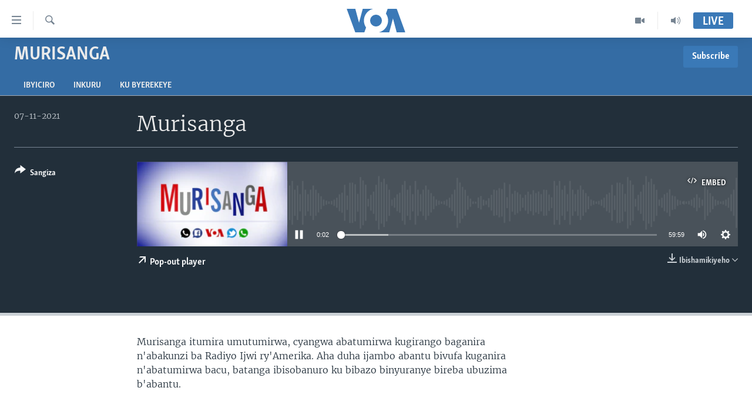

--- FILE ---
content_type: text/html; charset=utf-8
request_url: https://www.radiyoyacuvoa.com/a/6283090.html
body_size: 10753
content:

<!DOCTYPE html>
<html lang="rw" dir="ltr" class="no-js">
<head>
<link href="/Content/responsive/VOA/rw-RW/VOA-rw-RW.css?&amp;av=0.0.0.0&amp;cb=309" rel="stylesheet"/>
<script src="https://tags.radiyoyacuvoa.com/voa-pangea/prod/utag.sync.js"></script> <script type='text/javascript' src='https://www.youtube.com/iframe_api' async></script>
<script type="text/javascript">
//a general 'js' detection, must be on top level in <head>, due to CSS performance
document.documentElement.className = "js";
var cacheBuster = "309";
var appBaseUrl = "/";
var imgEnhancerBreakpoints = [0, 144, 256, 408, 650, 1023, 1597];
var isLoggingEnabled = false;
var isPreviewPage = false;
var isLivePreviewPage = false;
if (!isPreviewPage) {
window.RFE = window.RFE || {};
window.RFE.cacheEnabledByParam = window.location.href.indexOf('nocache=1') === -1;
const url = new URL(window.location.href);
const params = new URLSearchParams(url.search);
// Remove the 'nocache' parameter
params.delete('nocache');
// Update the URL without the 'nocache' parameter
url.search = params.toString();
window.history.replaceState(null, '', url.toString());
} else {
window.addEventListener('load', function() {
const links = window.document.links;
for (let i = 0; i < links.length; i++) {
links[i].href = '#';
links[i].target = '_self';
}
})
}
// Iframe & Embed detection
var embedProperties = {};
try {
// Reliable way to check if we are in an iframe.
var isIframe = window.self !== window.top;
embedProperties.is_iframe = isIframe;
if (!isIframe) {
embedProperties.embed_context = "main";
} else {
// We are in an iframe. Let's try to access the parent.
// This access will only fail with strict cross-origin (without document.domain).
var parentLocation = window.top.location;
// The access succeeded. Now we explicitly compare the hostname.
if (window.location.hostname === parentLocation.hostname) {
embedProperties.embed_context = "embed_self";
} else {
// Hostname is different (e.g. different subdomain with document.domain)
embedProperties.embed_context = "embed_cross";
}
// Since the access works, we can safely get the details.
embedProperties.url_parent = parentLocation.href;
embedProperties.title_parent = window.top.document.title;
}
} catch (err) {
// We are in an iframe, and an error occurred, probably due to cross-origin restrictions.
embedProperties.is_iframe = true;
embedProperties.embed_context = "embed_cross";
// We cannot access the properties of window.top.
// `document.referrer` can sometimes provide the URL of the parent page.
// It is not 100% reliable, but it is the best we can do in this situation.
embedProperties.url_parent = document.referrer || null;
embedProperties.title_parent = null; // We can't get to the title in a cross-origin scenario.
}
var pwaEnabled = false;
var swCacheDisabled;
</script>
<meta charset="utf-8" />
<title>Murisanga</title>
<meta name="description" content="Murisanga itumira umutumirwa, cyangwa abatumirwa kugirango baganira n&#39;abakunzi ba Radiyo Ijwi ry&#39;Amerika. Aha duha ijambo abantu bivufa kuganira n&#39;abatumirwa bacu, batanga ibisobanuro ku bibazo binyuranye bireba ubuzima b&#39;abantu." />
<meta name="keywords" content="Murisanga , " />
<meta name="viewport" content="width=device-width, initial-scale=1.0" />
<meta http-equiv="X-UA-Compatible" content="IE=edge" />
<meta name="robots" content="max-image-preview:large"><meta property="fb:pages" content="220223918151637" />
<meta name="msvalidate.01" content="3286EE554B6F672A6F2E608C02343C0E" />
<link href="https://www.radiyoyacuvoa.com/a/6283090.html" rel="canonical" />
<meta name="apple-mobile-web-app-title" content="Ijwi ry&#39;Amerika" />
<meta name="apple-mobile-web-app-status-bar-style" content="black" />
<meta name="apple-itunes-app" content="app-id=632618796, app-argument=//6283090.ltr" />
<meta content="Murisanga" property="og:title" />
<meta content="Murisanga itumira umutumirwa, cyangwa abatumirwa kugirango baganira n&#39;abakunzi ba Radiyo Ijwi ry&#39;Amerika. Aha duha ijambo abantu bivufa kuganira n&#39;abatumirwa bacu, batanga ibisobanuro ku bibazo binyuranye bireba ubuzima b&#39;abantu." property="og:description" />
<meta content="article" property="og:type" />
<meta content="https://www.radiyoyacuvoa.com/a/6283090.html" property="og:url" />
<meta content="Ijwi ry&#39;Amerika" property="og:site_name" />
<meta content="https://www.facebook.com/RadiyoyacuVOA" property="article:publisher" />
<meta content="https://gdb.voanews.com/54302f5e-a366-40a2-a567-e2b75dcec2ff_w1200_h630.png" property="og:image" />
<meta content="1200" property="og:image:width" />
<meta content="630" property="og:image:height" />
<meta content="725343497638470" property="fb:app_id" />
<meta content="player" name="twitter:card" />
<meta content="@RadiyoyacuVOA" name="twitter:site" />
<meta content="https://www.radiyoyacuvoa.com/embed/player/article/6283090.html" name="twitter:player" />
<meta content="435" name="twitter:player:width" />
<meta content="314" name="twitter:player:height" />
<meta content="https://voa-audio.voanews.eu/vce/2021/11/07/20211107-140000-vce078-program_16k.mp3" name="twitter:player:stream" />
<meta content="audio/mp3; codecs=&quot;mp3&quot;" name="twitter:player:stream:content_type" />
<meta content="Murisanga" name="twitter:title" />
<meta content="Murisanga itumira umutumirwa, cyangwa abatumirwa kugirango baganira n&#39;abakunzi ba Radiyo Ijwi ry&#39;Amerika. Aha duha ijambo abantu bivufa kuganira n&#39;abatumirwa bacu, batanga ibisobanuro ku bibazo binyuranye bireba ubuzima b&#39;abantu." name="twitter:description" />
<link rel="amphtml" href="https://www.radiyoyacuvoa.com/amp/6283090.html" />
<script src="/Scripts/responsive/infographics.b?v=dVbZ-Cza7s4UoO3BqYSZdbxQZVF4BOLP5EfYDs4kqEo1&amp;av=0.0.0.0&amp;cb=309"></script>
<script src="/Scripts/responsive/loader.b?v=C-JLefdHQ4ECvt5x4bMsJCTq2VRkcN8JUkP-IB-DzAI1&amp;av=0.0.0.0&amp;cb=309"></script>
<link rel="icon" type="image/svg+xml" href="/Content/responsive/VOA/img/webApp/favicon.svg" />
<link rel="alternate icon" href="/Content/responsive/VOA/img/webApp/favicon.ico" />
<link rel="apple-touch-icon" sizes="152x152" href="/Content/responsive/VOA/img/webApp/ico-152x152.png" />
<link rel="apple-touch-icon" sizes="144x144" href="/Content/responsive/VOA/img/webApp/ico-144x144.png" />
<link rel="apple-touch-icon" sizes="114x114" href="/Content/responsive/VOA/img/webApp/ico-114x114.png" />
<link rel="apple-touch-icon" sizes="72x72" href="/Content/responsive/VOA/img/webApp/ico-72x72.png" />
<link rel="apple-touch-icon-precomposed" href="/Content/responsive/VOA/img/webApp/ico-57x57.png" />
<link rel="icon" sizes="192x192" href="/Content/responsive/VOA/img/webApp/ico-192x192.png" />
<link rel="icon" sizes="128x128" href="/Content/responsive/VOA/img/webApp/ico-128x128.png" />
<meta name="msapplication-TileColor" content="#ffffff" />
<meta name="msapplication-TileImage" content="/Content/responsive/VOA/img/webApp/ico-144x144.png" />
<link rel="alternate" type="application/rss+xml" title="VOA - Top Stories [RSS]" href="/api/" />
<link rel="sitemap" type="application/rss+xml" href="/sitemap.xml" />
<script type="text/javascript">
var analyticsData = Object.assign(embedProperties, {url:"https://www.radiyoyacuvoa.com/a/6283090.html",property_id:"457",article_uid:"6283090",page_title:"Murisanga",page_type:"scheduleraudio",content_type:"audio",subcontent_type:"scheduleraudio",last_modified:"2021-11-07 15:01:55Z",pub_datetime:"2021-11-07 14:00:00Z",section:"murisanga ",english_section:"murisanga",byline:"",categories:"murisanga",domain:"www.radiyoyacuvoa.com",language:"Kinyarwanda",language_service:"VOA Central Africa",platform:"web",copied:"no",copied_article:"",copied_title:"",runs_js:"Yes",cms_release:"8.45.0.0.309",enviro_type:"prod",slug:"",entity:"VOA",short_language_service:"KIRU",platform_short:"W",page_name:"Murisanga"});
// Push Analytics data as GTM message (without "event" attribute and before GTM initialization)
window.dataLayer = window.dataLayer || [];
window.dataLayer.push(analyticsData);
</script>
<script type="text/javascript" data-cookiecategory="analytics">
var gtmEventObject = {event: 'page_meta_ready'};window.dataLayer = window.dataLayer || [];window.dataLayer.push(gtmEventObject);
var renderGtm = "true";
if (renderGtm === "true") {
(function(w,d,s,l,i){w[l]=w[l]||[];w[l].push({'gtm.start':new Date().getTime(),event:'gtm.js'});var f=d.getElementsByTagName(s)[0],j=d.createElement(s),dl=l!='dataLayer'?'&l='+l:'';j.async=true;j.src='//www.googletagmanager.com/gtm.js?id='+i+dl;f.parentNode.insertBefore(j,f);})(window,document,'script','dataLayer','GTM-N8MP7P');
}
</script>

                    <script>var w=window;if(w.performance||w.mozPerformance||w.msPerformance||w.webkitPerformance){var d=document;AKSB=w.AKSB||{},AKSB.q=AKSB.q||[],AKSB.mark=AKSB.mark||function(e,_){AKSB.q.push(["mark",e,_||(new Date).getTime()])},AKSB.measure=AKSB.measure||function(e,_,t){AKSB.q.push(["measure",e,_,t||(new Date).getTime()])},AKSB.done=AKSB.done||function(e){AKSB.q.push(["done",e])},AKSB.mark("firstbyte",(new Date).getTime()),AKSB.prof={custid:"178175",ustr:"",originlat:"0",clientrtt:"8",ghostip:"23.52.43.83",ipv6:false,pct:"10",clientip:"3.143.205.166",requestid:"a8e3008f",region:"42169",protocol:"h2",blver:14,akM:"",akN:"ae",akTT:"O",akTX:"1",akTI:"a8e3008f",ai:"216581",ra:"false",pmgn:"",pmgi:"",pmp:"",qc:""},function(e){var _=d.createElement("script");_.async="async",_.src=e;var t=d.getElementsByTagName("script"),t=t[t.length-1];t.parentNode.insertBefore(_,t)}(("https:"===d.location.protocol?"https:":"http:")+"//ds-aksb-a.akamaihd.net/aksb.min.js")}</script>
                    </head>
<body class=" nav-no-loaded cc_theme pg-media use-sticky-share js-category-to-nav pg-prog nojs-images ">
<noscript><iframe src="https://www.googletagmanager.com/ns.html?id=GTM-N8MP7P" height="0" width="0" style="display:none;visibility:hidden"></iframe></noscript> <script type="text/javascript" data-cookiecategory="analytics">
var gtmEventObject = {event: 'page_meta_ready'};window.dataLayer = window.dataLayer || [];window.dataLayer.push(gtmEventObject);
var renderGtm = "true";
if (renderGtm === "true") {
(function(w,d,s,l,i){w[l]=w[l]||[];w[l].push({'gtm.start':new Date().getTime(),event:'gtm.js'});var f=d.getElementsByTagName(s)[0],j=d.createElement(s),dl=l!='dataLayer'?'&l='+l:'';j.async=true;j.src='//www.googletagmanager.com/gtm.js?id='+i+dl;f.parentNode.insertBefore(j,f);})(window,document,'script','dataLayer','GTM-N8MP7P');
}
</script>
<!--Analytics tag js version start-->
<script type="text/javascript" data-cookiecategory="analytics">
var utag_data = Object.assign({}, analyticsData, {pub_year:"2021",pub_month:"11",pub_day:"07",pub_hour:"14",pub_weekday:"Sunday"});
if(typeof(TealiumTagFrom)==='function' && typeof(TealiumTagSearchKeyword)==='function') {
var utag_from=TealiumTagFrom();var utag_searchKeyword=TealiumTagSearchKeyword();
if(utag_searchKeyword!=null && utag_searchKeyword!=='' && utag_data["search_keyword"]==null) utag_data["search_keyword"]=utag_searchKeyword;if(utag_from!=null && utag_from!=='') utag_data["from"]=TealiumTagFrom();}
if(window.top!== window.self&&utag_data.page_type==="snippet"){utag_data.page_type = 'iframe';}
try{if(window.top!==window.self&&window.self.location.hostname===window.top.location.hostname){utag_data.platform = 'self-embed';utag_data.platform_short = 'se';}}catch(e){if(window.top!==window.self&&window.self.location.search.includes("platformType=self-embed")){utag_data.platform = 'cross-promo';utag_data.platform_short = 'cp';}}
(function(a,b,c,d){ a="https://tags.radiyoyacuvoa.com/voa-pangea/prod/utag.js"; b=document;c="script";d=b.createElement(c);d.src=a;d.type="text/java"+c;d.async=true; a=b.getElementsByTagName(c)[0];a.parentNode.insertBefore(d,a); })();
</script>
<!--Analytics tag js version end-->
<!-- Analytics tag management NoScript -->
<noscript>
<img style="position: absolute; border: none;" src="https://ssc.radiyoyacuvoa.com/b/ss/bbgprod,bbgentityvoa/1/G.4--NS/191725995?pageName=voa%3akiru%3aw%3ascheduleraudio%3amurisanga&amp;c6=murisanga&amp;v36=8.45.0.0.309&amp;v6=D=c6&amp;g=https%3a%2f%2fwww.radiyoyacuvoa.com%2fa%2f6283090.html&amp;c1=D=g&amp;v1=D=g&amp;events=event1&amp;c16=voa%20central%20africa&amp;v16=D=c16&amp;c5=murisanga&amp;v5=D=c5&amp;ch=murisanga%20&amp;c15=kinyarwanda&amp;v15=D=c15&amp;c4=audio&amp;v4=D=c4&amp;c14=6283090&amp;v14=D=c14&amp;v20=no&amp;c17=web&amp;v17=D=c17&amp;mcorgid=518abc7455e462b97f000101%40adobeorg&amp;server=www.radiyoyacuvoa.com&amp;pageType=D=c4&amp;ns=bbg&amp;v29=D=server&amp;v25=voa&amp;v30=457&amp;v105=D=User-Agent " alt="analytics" width="1" height="1" /></noscript>
<!-- End of Analytics tag management NoScript -->
<!--*** Accessibility links - For ScreenReaders only ***-->
<section>
<div class="sr-only">
<h2>Uko wahagera</h2>
<ul>
<li><a href="#content" data-disable-smooth-scroll="1">Jya ku ntangiriro</a></li>
<li><a href="#navigation" data-disable-smooth-scroll="1">Jya aho gutangirira</a></li>
<li><a href="#txtHeaderSearch" data-disable-smooth-scroll="1">Jya aho gushakira</a></li>
</ul>
</div>
</section>
<div dir="ltr">
<div id="page">
<aside>
<div class="ctc-message pos-fix">
<div class="ctc-message__inner">Link has been copied to clipboard</div>
</div>
</aside>
<div class="hdr-20 hdr-20--big">
<div class="hdr-20__inner">
<div class="hdr-20__max pos-rel">
<div class="hdr-20__side hdr-20__side--primary d-flex">
<label data-for="main-menu-ctrl" data-switcher-trigger="true" data-switch-target="main-menu-ctrl" class="burger hdr-trigger pos-rel trans-trigger" data-trans-evt="click" data-trans-id="menu">
<span class="ico ico-close hdr-trigger__ico hdr-trigger__ico--close burger__ico burger__ico--close"></span>
<span class="ico ico-menu hdr-trigger__ico hdr-trigger__ico--open burger__ico burger__ico--open"></span>
</label>
<div class="menu-pnl pos-fix trans-target" data-switch-target="main-menu-ctrl" data-trans-id="menu">
<div class="menu-pnl__inner">
<nav class="main-nav menu-pnl__item menu-pnl__item--first">
<ul class="main-nav__list accordeon" data-analytics-tales="false" data-promo-name="link" data-location-name="nav,secnav">
<li class="main-nav__item accordeon__item" data-switch-target="menu-item-661">
<label class="main-nav__item-name main-nav__item-name--label accordeon__control-label" data-switcher-trigger="true" data-for="menu-item-661">
Amakuru
<span class="ico ico-chevron-down main-nav__chev"></span>
</label>
<div class="main-nav__sub-list">
<a class="main-nav__item-name main-nav__item-name--link main-nav__item-name--sub" href="/burundi" title="Burundi" data-item-name="burundi" >Burundi</a>
<a class="main-nav__item-name main-nav__item-name--link main-nav__item-name--sub" href="/rwanda" title="Rwanda" data-item-name="rwanda" >Rwanda</a>
<a class="main-nav__item-name main-nav__item-name--link main-nav__item-name--sub" href="/muri-afurika" title="Muri Afurika" data-item-name="muri-afurika" >Muri Afurika</a>
<a class="main-nav__item-name main-nav__item-name--link main-nav__item-name--sub" href="/kw-isi" title="Kw&#39;isi" data-item-name="world" >Kw&#39;isi</a>
</div>
</li>
<li class="main-nav__item accordeon__item" data-switch-target="menu-item-1461">
<label class="main-nav__item-name main-nav__item-name--label accordeon__control-label" data-switcher-trigger="true" data-for="menu-item-1461">
Aho Kumvira
<span class="ico ico-chevron-down main-nav__chev"></span>
</label>
<div class="main-nav__sub-list">
<a class="main-nav__item-name main-nav__item-name--link main-nav__item-name--sub" href="/z/2979" title="Amakuru mu Gitondo" data-item-name="amakuru-mu-gitondo" >Amakuru mu Gitondo</a>
<a class="main-nav__item-name main-nav__item-name--link main-nav__item-name--sub" href="/z/5025" title="Iwanyu mu Ntara" data-item-name="iwanyu-mu-ntara" >Iwanyu mu Ntara</a>
<a class="main-nav__item-name main-nav__item-name--link main-nav__item-name--sub" href="/z/3012" title="Murisanga" data-item-name="murisanga" >Murisanga</a>
<a class="main-nav__item-name main-nav__item-name--link main-nav__item-name--sub" href="/z/4703" title="Amakuru y&#39;Akarere" data-item-name="amakuru-ku-burundi" >Amakuru y&#39;Akarere</a>
<a class="main-nav__item-name main-nav__item-name--link main-nav__item-name--sub" href="/z/3940" title="Amakuru ku Mugoroba" data-item-name="ku-mugoroba" >Amakuru ku Mugoroba</a>
<a class="main-nav__item-name main-nav__item-name--link main-nav__item-name--sub" href="/z/7114" title="Bungabunga Ubuzima" data-item-name="healthy-living-" >Bungabunga Ubuzima</a>
</div>
</li>
<li class="main-nav__item accordeon__item" data-switch-target="menu-item-1220">
<label class="main-nav__item-name main-nav__item-name--label accordeon__control-label" data-switcher-trigger="true" data-for="menu-item-1220">
Ibiganiro
<span class="ico ico-chevron-down main-nav__chev"></span>
</label>
<div class="main-nav__sub-list">
<a class="main-nav__item-name main-nav__item-name--link main-nav__item-name--sub" href="/z/2677" title="Dusangire-ijambo" data-item-name="dusangire-ijambo" >Dusangire-ijambo</a>
<a class="main-nav__item-name main-nav__item-name--link main-nav__item-name--sub" href="/z/2676" title="Umuziki" data-item-name="umuziki" >Umuziki</a>
<a class="main-nav__item-name main-nav__item-name--link main-nav__item-name--sub" href="https://www.radiyoyacuvoa.com/z/2673" title="Ejo" >Ejo</a>
</div>
</li>
<li class="main-nav__item">
<a class="main-nav__item-name main-nav__item-name--link" href="/p/6539.html" title="Inkuru Idasanzwe" >Inkuru Idasanzwe</a>
</li>
</ul>
</nav>
<div class="menu-pnl__item">
<a href="https://learningenglish.voanews.com/" class="menu-pnl__item-link" alt="Learning English">Learning English</a>
</div>
<div class="menu-pnl__item menu-pnl__item--social">
<h5 class="menu-pnl__sub-head">Dukurikire</h5>
<a href="https://facebook.com/RadiyoyacuVOA" title="Dukurikire kuri Facebook" data-analytics-text="follow_on_facebook" class="btn btn--rounded btn--social-inverted menu-pnl__btn js-social-btn btn-facebook" target="_blank" rel="noopener">
<span class="ico ico-facebook-alt ico--rounded"></span>
</a>
<a href="https://www.youtube.com/user/RadiyoyacuVOA" title="Dukurikire kuri YouTube" data-analytics-text="follow_on_youtube" class="btn btn--rounded btn--social-inverted menu-pnl__btn js-social-btn btn-youtube" target="_blank" rel="noopener">
<span class="ico ico-youtube ico--rounded"></span>
</a>
<a href="https://www.instagram.com/radiyoyacuvoa/" title="Dukurikire kuri Instagram" data-analytics-text="follow_on_instagram" class="btn btn--rounded btn--social-inverted menu-pnl__btn js-social-btn btn-instagram" target="_blank" rel="noopener">
<span class="ico ico-instagram ico--rounded"></span>
</a>
<a href="https://twitter.com/RadiyoyacuVOA" title="Dukurikire kuri Twitter" data-analytics-text="follow_on_twitter" class="btn btn--rounded btn--social-inverted menu-pnl__btn js-social-btn btn-twitter" target="_blank" rel="noopener">
<span class="ico ico-twitter ico--rounded"></span>
</a>
</div>
<div class="menu-pnl__item">
<a href="/navigation/allsites" class="menu-pnl__item-link">
<span class="ico ico-languages "></span>
Indimi
</a>
</div>
</div>
</div>
<label data-for="top-search-ctrl" data-switcher-trigger="true" data-switch-target="top-search-ctrl" class="top-srch-trigger hdr-trigger">
<span class="ico ico-close hdr-trigger__ico hdr-trigger__ico--close top-srch-trigger__ico top-srch-trigger__ico--close"></span>
<span class="ico ico-search hdr-trigger__ico hdr-trigger__ico--open top-srch-trigger__ico top-srch-trigger__ico--open"></span>
</label>
<div class="srch-top srch-top--in-header" data-switch-target="top-search-ctrl">
<div class="container">
<form action="/s" class="srch-top__form srch-top__form--in-header" id="form-topSearchHeader" method="get" role="search"><label for="txtHeaderSearch" class="sr-only">Search</label>
<input type="text" id="txtHeaderSearch" name="k" placeholder="Shakisha muny&#39;andiko" accesskey="s" value="" class="srch-top__input analyticstag-event" onkeydown="if (event.keyCode === 13) { FireAnalyticsTagEventOnSearch('search', $dom.get('#txtHeaderSearch')[0].value) }" />
<button title="Search" type="submit" class="btn btn--top-srch analyticstag-event" onclick="FireAnalyticsTagEventOnSearch('search', $dom.get('#txtHeaderSearch')[0].value) ">
<span class="ico ico-search"></span>
</button></form>
</div>
</div>
<a href="/" class="main-logo-link">
<img src="/Content/responsive/VOA/rw-RW/img/logo-compact.svg?cb=309" class="main-logo main-logo--comp" alt="site logo">
<img src="/Content/responsive/VOA/rw-RW/img/logo.svg?cb=309" class="main-logo main-logo--big" alt="site logo">
</a>
</div>
<div class="hdr-20__side hdr-20__side--secondary d-flex">
<a href="/aho-kumvira" title="Audio" class="hdr-20__secondary-item" data-item-name="audio">
<span class="ico ico-audio hdr-20__secondary-icon"></span>
</a>
<a href="/videwo" title="Video" class="hdr-20__secondary-item" data-item-name="video">
<span class="ico ico-video hdr-20__secondary-icon"></span>
</a>
<a href="/s" title="Search" class="hdr-20__secondary-item hdr-20__secondary-item--search" data-item-name="search">
<span class="ico ico-search hdr-20__secondary-icon hdr-20__secondary-icon--search"></span>
</a>
<div class="hdr-20__secondary-item live-b-drop">
<div class="live-b-drop__off">
<a href="/live/" class="live-b-drop__link" title="Live" data-item-name="live">
<span class="badge badge--live-btn badge--live-btn-off">
Live
</span>
</a>
</div>
<div class="live-b-drop__on hidden">
<label data-for="live-ctrl" data-switcher-trigger="true" data-switch-target="live-ctrl" class="live-b-drop__label pos-rel">
<span class="badge badge--live badge--live-btn">
Live
</span>
<span class="ico ico-close live-b-drop__label-ico live-b-drop__label-ico--close"></span>
</label>
<div class="live-b-drop__panel" id="targetLivePanelDiv" data-switch-target="live-ctrl"></div>
</div>
</div>
<div class="srch-bottom">
<form action="/s" class="srch-bottom__form d-flex" id="form-bottomSearch" method="get" role="search"><label for="txtSearch" class="sr-only">Search</label>
<input type="search" id="txtSearch" name="k" placeholder="Shakisha muny&#39;andiko" accesskey="s" value="" class="srch-bottom__input analyticstag-event" onkeydown="if (event.keyCode === 13) { FireAnalyticsTagEventOnSearch('search', $dom.get('#txtSearch')[0].value) }" />
<button title="Search" type="submit" class="btn btn--bottom-srch analyticstag-event" onclick="FireAnalyticsTagEventOnSearch('search', $dom.get('#txtSearch')[0].value) ">
<span class="ico ico-search"></span>
</button></form>
</div>
</div>
<img src="/Content/responsive/VOA/rw-RW/img/logo-print.gif?cb=309" class="logo-print" loading="lazy" alt="site logo">
<img src="/Content/responsive/VOA/rw-RW/img/logo-print_color.png?cb=309" class="logo-print logo-print--color" loading="lazy" alt="site logo">
</div>
</div>
</div>
<script>
if (document.body.className.indexOf('pg-home') > -1) {
var nav2In = document.querySelector('.hdr-20__inner');
var nav2Sec = document.querySelector('.hdr-20__side--secondary');
var secStyle = window.getComputedStyle(nav2Sec);
if (nav2In && window.pageYOffset < 150 && secStyle['position'] !== 'fixed') {
nav2In.classList.add('hdr-20__inner--big')
}
}
</script>
<div class="c-hlights c-hlights--breaking c-hlights--no-item" data-hlight-display="mobile,desktop">
<div class="c-hlights__wrap container p-0">
<div class="c-hlights__nav">
<a role="button" href="#" title="ibibanza">
<span class="ico ico-chevron-backward m-0"></span>
<span class="sr-only">ibibanza</span>
</a>
<a role="button" href="#" title="ibikurikira">
<span class="ico ico-chevron-forward m-0"></span>
<span class="sr-only">ibikurikira</span>
</a>
</div>
<span class="c-hlights__label">
<span class="">Breaking News</span>
<span class="switcher-trigger">
<label data-for="more-less-1" data-switcher-trigger="true" class="switcher-trigger__label switcher-trigger__label--more p-b-0" title="Erekana Ibindi">
<span class="ico ico-chevron-down"></span>
</label>
<label data-for="more-less-1" data-switcher-trigger="true" class="switcher-trigger__label switcher-trigger__label--less p-b-0" title="Show less">
<span class="ico ico-chevron-up"></span>
</label>
</span>
</span>
<ul class="c-hlights__items switcher-target" data-switch-target="more-less-1">
</ul>
</div>
</div> <div id="content">
<div class="prog-hdr">
<div class="container">
<a href="/z/3012" class="prog-hdr__link">
<h1 class="title pg-title title--program">Murisanga </h1>
</a>
<div class="podcast-sub podcast-sub--prog-hdr">
<div class="podcast-sub__btn-outer">
<a class="btn podcast-sub__sub-btn" href="/podcast/sublink/3012" rel="noopener" target="_blank" title="Subscribe">
<span class="btn__text">
Subscribe
</span>
</a>
</div>
<div class="podcast-sub__overlay">
<div class="podcast-sub__modal-outer d-flex">
<div class="podcast-sub__modal">
<div class="podcast-sub__modal-top">
<div class="img-wrap podcast-sub__modal-top-img-w">
<div class="thumb thumb1_1">
<img data-src="https://gdb.voanews.com/38CEF907-F6F1-40A7-AC67-CDE6A3271344_w50_r5.png" alt="Murisanga " />
</div>
</div>
<div class="podcast-sub__modal-top-ico">
<span class="ico ico-close"></span>
</div>
<h3 class="title podcast-sub__modal-title">Subscribe</h3>
</div>
<a class="podcast-sub__modal-link podcast-sub__modal-link--rss" href="/podcast/?zoneId=3012" target="_blank" rel="noopener">
<span class="ico ico-podcast"></span>
iyandikishe
</a>
</div>
</div>
</div>
</div>
</div>
<div class="nav-tabs nav-tabs--level-1 nav-tabs--prog-hdr nav-tabs--full">
<div class="container">
<div class="row">
<div class="nav-tabs__inner swipe-slide">
<ul class="nav-tabs__list swipe-slide__inner" role="tablist">
<li class="nav-tabs__item nav-tabs__item--prog-hdr nav-tabs__item--full">
<a href="/z/3012">Ibyiciro</a> </li>
<li class="nav-tabs__item nav-tabs__item--prog-hdr nav-tabs__item--full">
<a href="/z/3012/articles">Inkuru</a> </li>
<li class="nav-tabs__item nav-tabs__item--prog-hdr nav-tabs__item--full">
<a href="/z/3012/about">Ku byerekeye</a> </li>
</ul>
</div>
</div>
</div>
</div>
</div>
<div class="media-container">
<div class="container">
<div class="hdr-container">
<div class="row">
<div class="col-title col-xs-12 col-md-10 col-lg-10 pull-right"> <h1 class="">
Murisanga
</h1>
</div><div class="col-publishing-details col-xs-12 col-md-2 pull-left"> <div class="publishing-details ">
<div class="published">
<span class="date" >
<time pubdate="pubdate" datetime="07- 11- 2021+02:00">
07-11-2021
</time>
</span>
</div>
</div>
</div><div class="col-lg-12 separator"> <div class="separator">
<hr class="title-line" />
</div>
</div><div class="col-multimedia col-xs-12 col-md-10 pull-right"> <div class="media-pholder media-pholder--audio ">
<div class="c-sticky-container" data-poster="https://gdb.voanews.com/54302f5e-a366-40a2-a567-e2b75dcec2ff_w250_r1.png">
<div class="c-sticky-element" data-sp_api="pangea-video" data-persistent data-persistent-browse-out >
<div class="c-mmp c-mmp--enabled c-mmp--loading c-mmp--audio c-mmp--detail c-mmp--has-poster c-sticky-element__swipe-el"
data-player_id="" data-title="Murisanga" data-hide-title="False"
data-breakpoint_s="320" data-breakpoint_m="640" data-breakpoint_l="992"
data-hlsjs-src="/Scripts/responsive/hls.b"
data-bypass-dash-for-vod="true"
data-bypass-dash-for-live-video="true"
data-bypass-dash-for-live-audio="true"
data-media-id="6283090"
id="player6283090">
<div class="c-mmp__poster js-poster">
<img src="https://gdb.voanews.com/54302f5e-a366-40a2-a567-e2b75dcec2ff_w250_r1.png" alt="Murisanga" title="Murisanga" class="c-mmp__poster-image-h" />
</div>
<a class="c-mmp__fallback-link" href="https://voa-audio.voanews.eu/vce/2021/11/07/20211107-140000-vce078-program_48k.mp3">
<span class="c-mmp__fallback-link-icon">
<span class="ico ico-audio"></span>
</span>
</a>
<div class="c-spinner">
<img src="/Content/responsive/img/player-spinner.png" alt="please wait" title="please wait" />
</div>
<div class="c-mmp__player">
<audio src="https://voa-audio.voanews.eu/vce/2021/11/07/20211107-140000-vce078-program_48k.mp3" data-fallbacksrc="" data-fallbacktype="" data-type="audio/mp3" data-info="48 kbps" data-sources="[{&quot;AmpSrc&quot;:&quot;https://voa-audio.voanews.eu/vce/2021/11/07/20211107-140000-vce078-program_16k.mp3&quot;,&quot;Src&quot;:&quot;https://voa-audio.voanews.eu/vce/2021/11/07/20211107-140000-vce078-program_16k.mp3&quot;,&quot;Type&quot;:&quot;audio/mp3&quot;,&quot;DataInfo&quot;:&quot;16 kbps&quot;,&quot;Url&quot;:null,&quot;BlockAutoTo&quot;:null,&quot;BlockAutoFrom&quot;:null},{&quot;AmpSrc&quot;:&quot;https://voa-audio.voanews.eu/vce/2021/11/07/20211107-140000-vce078-program_32k.mp3&quot;,&quot;Src&quot;:&quot;https://voa-audio.voanews.eu/vce/2021/11/07/20211107-140000-vce078-program_32k.mp3&quot;,&quot;Type&quot;:&quot;audio/mp3&quot;,&quot;DataInfo&quot;:&quot;32 kbps&quot;,&quot;Url&quot;:null,&quot;BlockAutoTo&quot;:null,&quot;BlockAutoFrom&quot;:null}]" data-pub_datetime="2021-11-07 16:00:00Z" data-lt-on-play="0" data-lt-url="" data-autoplay data-preload webkit-playsinline="webkit-playsinline" playsinline="playsinline" style="width:100%;height:140px" title="Murisanga">
</audio>
</div>
<div class="c-mmp__overlay c-mmp__overlay--title c-mmp__overlay--partial c-mmp__overlay--disabled c-mmp__overlay--slide-from-top js-c-mmp__title-overlay">
<span class="c-mmp__overlay-actions c-mmp__overlay-actions-top js-overlay-actions">
<span class="c-mmp__overlay-actions-link c-mmp__overlay-actions-link--embed js-btn-embed-overlay" title="Embed">
<span class="c-mmp__overlay-actions-link-ico ico ico-embed-code"></span>
<span class="c-mmp__overlay-actions-link-text">Embed</span>
</span>
<span class="c-mmp__overlay-actions-link c-mmp__overlay-actions-link--close-sticky c-sticky-element__close-el" title="close">
<span class="c-mmp__overlay-actions-link-ico ico ico-close"></span>
</span>
</span>
<div class="c-mmp__overlay-title js-overlay-title">
<h5 class="c-mmp__overlay-media-title">
<a class="js-media-title-link" href="/a/6283090.html" target="_blank" rel="noopener" title="Murisanga">Murisanga</a>
</h5>
</div>
</div>
<div class="c-mmp__overlay c-mmp__overlay--sharing c-mmp__overlay--disabled c-mmp__overlay--slide-from-bottom js-c-mmp__sharing-overlay">
<span class="c-mmp__overlay-actions">
<span class="c-mmp__overlay-actions-link c-mmp__overlay-actions-link--embed js-btn-embed-overlay" title="Embed">
<span class="c-mmp__overlay-actions-link-ico ico ico-embed-code"></span>
<span class="c-mmp__overlay-actions-link-text">Embed</span>
</span>
<span class="c-mmp__overlay-actions-link c-mmp__overlay-actions-link--close js-btn-close-overlay" title="close">
<span class="c-mmp__overlay-actions-link-ico ico ico-close"></span>
</span>
</span>
<div class="c-mmp__overlay-tabs">
<div class="c-mmp__overlay-tab c-mmp__overlay-tab--disabled c-mmp__overlay-tab--slide-backward js-tab-embed-overlay" data-trigger="js-btn-embed-overlay" data-embed-source="//www.radiyoyacuvoa.com/embed/player/0/6283090.html?type=audio" role="form">
<div class="c-mmp__overlay-body c-mmp__overlay-body--centered-vertical">
<div class="column">
<div class="c-mmp__status-msg ta-c js-message-embed-code-copied" role="tooltip">
The code has been copied to your clipboard.
</div>
<div class="c-mmp__form-group ta-c">
<input type="text" name="embed_code" class="c-mmp__input-text js-embed-code" dir="ltr" value="" readonly />
<span class="c-mmp__input-btn js-btn-copy-embed-code" title="Copy to clipboard"><span class="ico ico-content-copy"></span></span>
</div>
</div>
</div>
</div>
<div class="c-mmp__overlay-tab c-mmp__overlay-tab--disabled c-mmp__overlay-tab--slide-forward js-tab-sharing-overlay" data-trigger="js-btn-sharing-overlay" role="form">
<div class="c-mmp__overlay-body c-mmp__overlay-body--centered-vertical">
<div class="column">
<div class="c-mmp__status-msg ta-c js-message-share-url-copied" role="tooltip">
The URL has been copied to your clipboard
</div>
<div class="not-apply-to-sticky audio-fl-bwd">
<aside class="player-content-share share share--mmp" role="complementary"
data-share-url="https://www.radiyoyacuvoa.com/a/6283090.html" data-share-title="Murisanga" data-share-text="">
<ul class="share__list">
<li class="share__item">
<a href="https://facebook.com/sharer.php?u=https%3a%2f%2fwww.radiyoyacuvoa.com%2fa%2f6283090.html"
data-analytics-text="share_on_facebook"
title="Facebook" target="_blank"
class="btn bg-transparent js-social-btn">
<span class="ico ico-facebook fs_xl "></span>
</a>
</li>
<li class="share__item">
<a href="https://twitter.com/share?url=https%3a%2f%2fwww.radiyoyacuvoa.com%2fa%2f6283090.html&amp;text=Murisanga"
data-analytics-text="share_on_twitter"
title="Twitter" target="_blank"
class="btn bg-transparent js-social-btn">
<span class="ico ico-twitter fs_xl "></span>
</a>
</li>
<li class="share__item">
<a href="/a/6283090.html" title="Share this media" class="btn bg-transparent" target="_blank" rel="noopener">
<span class="ico ico-ellipsis fs_xl "></span>
</a>
</li>
</ul>
</aside>
</div>
<hr class="c-mmp__separator-line audio-fl-bwd xs-hidden s-hidden" />
<div class="c-mmp__form-group ta-c audio-fl-bwd xs-hidden s-hidden">
<input type="text" name="share_url" class="c-mmp__input-text js-share-url" value="https://www.radiyoyacuvoa.com/a/6283090.html" dir="ltr" readonly />
<span class="c-mmp__input-btn js-btn-copy-share-url" title="Copy to clipboard"><span class="ico ico-content-copy"></span></span>
</div>
</div>
</div>
</div>
</div>
</div>
<div class="c-mmp__overlay c-mmp__overlay--settings c-mmp__overlay--disabled c-mmp__overlay--slide-from-bottom js-c-mmp__settings-overlay">
<span class="c-mmp__overlay-actions">
<span class="c-mmp__overlay-actions-link c-mmp__overlay-actions-link--close js-btn-close-overlay" title="close">
<span class="c-mmp__overlay-actions-link-ico ico ico-close"></span>
</span>
</span>
<div class="c-mmp__overlay-body c-mmp__overlay-body--centered-vertical">
<div class="column column--scrolling js-sources"></div>
</div>
</div>
<div class="c-mmp__overlay c-mmp__overlay--disabled js-c-mmp__disabled-overlay">
<div class="c-mmp__overlay-body c-mmp__overlay-body--centered-vertical">
<div class="column">
<p class="ta-c"><span class="ico ico-clock"></span>No media source currently available</p>
</div>
</div>
</div>
<div class="c-mmp__cpanel-container js-cpanel-container">
<div class="c-mmp__cpanel c-mmp__cpanel--hidden">
<div class="c-mmp__cpanel-playback-controls">
<span class="c-mmp__cpanel-btn c-mmp__cpanel-btn--play js-btn-play" title="play">
<span class="ico ico-play m-0"></span>
</span>
<span class="c-mmp__cpanel-btn c-mmp__cpanel-btn--pause js-btn-pause" title="pause">
<span class="ico ico-pause m-0"></span>
</span>
</div>
<div class="c-mmp__cpanel-progress-controls">
<span class="c-mmp__cpanel-progress-controls-current-time js-current-time" dir="ltr">0:00</span>
<span class="c-mmp__cpanel-progress-controls-duration js-duration" dir="ltr">
0:59:59
</span>
<span class="c-mmp__indicator c-mmp__indicator--horizontal" dir="ltr">
<span class="c-mmp__indicator-lines js-progressbar">
<span class="c-mmp__indicator-line c-mmp__indicator-line--range js-playback-range" style="width:100%"></span>
<span class="c-mmp__indicator-line c-mmp__indicator-line--buffered js-playback-buffered" style="width:0%"></span>
<span class="c-mmp__indicator-line c-mmp__indicator-line--tracked js-playback-tracked" style="width:0%"></span>
<span class="c-mmp__indicator-line c-mmp__indicator-line--played js-playback-played" style="width:0%"></span>
<span class="c-mmp__indicator-line c-mmp__indicator-line--live js-playback-live"><span class="strip"></span></span>
<span class="c-mmp__indicator-btn ta-c js-progressbar-btn">
<button class="c-mmp__indicator-btn-pointer" type="button"></button>
</span>
<span class="c-mmp__badge c-mmp__badge--tracked-time c-mmp__badge--hidden js-progressbar-indicator-badge" dir="ltr" style="left:0%">
<span class="c-mmp__badge-text js-progressbar-indicator-badge-text">0:00</span>
</span>
</span>
</span>
</div>
<div class="c-mmp__cpanel-additional-controls">
<span class="c-mmp__cpanel-additional-controls-volume js-volume-controls">
<span class="c-mmp__cpanel-btn c-mmp__cpanel-btn--volume js-btn-volume" title="volume">
<span class="ico ico-volume-unmuted m-0"></span>
</span>
<span class="c-mmp__indicator c-mmp__indicator--vertical js-volume-panel" dir="ltr">
<span class="c-mmp__indicator-lines js-volumebar">
<span class="c-mmp__indicator-line c-mmp__indicator-line--range js-volume-range" style="height:100%"></span>
<span class="c-mmp__indicator-line c-mmp__indicator-line--volume js-volume-level" style="height:0%"></span>
<span class="c-mmp__indicator-slider">
<span class="c-mmp__indicator-btn ta-c c-mmp__indicator-btn--hidden js-volumebar-btn">
<button class="c-mmp__indicator-btn-pointer" type="button"></button>
</span>
</span>
</span>
</span>
</span>
<div class="c-mmp__cpanel-additional-controls-settings js-settings-controls">
<span class="c-mmp__cpanel-btn c-mmp__cpanel-btn--settings-overlay js-btn-settings-overlay" title="source switch">
<span class="ico ico-settings m-0"></span>
</span>
<span class="c-mmp__cpanel-btn c-mmp__cpanel-btn--settings-expand js-btn-settings-expand" title="source switch">
<span class="ico ico-settings m-0"></span>
</span>
<div class="c-mmp__expander c-mmp__expander--sources js-c-mmp__expander--sources">
<div class="c-mmp__expander-content js-sources"></div>
</div>
</div>
</div>
</div>
</div>
</div>
</div>
</div>
<div class="media-download">
<div class="simple-menu">
<span class="handler">
<span class="ico ico-download"></span>
<span class="label">Ibishamikiyeho</span>
<span class="ico ico-chevron-down"></span>
</span>
<div class="inner">
<ul class="subitems">
<li class="subitem">
<a href="https://voa-audio.voanews.eu/vce/2021/11/07/20211107-140000-vce078-program_16k.mp3?download=1" title="16 kbps | MP3 (Mupitatu)" class="handler"
onclick="FireAnalyticsTagEventOnDownload(this, 'audio', 6283090, 'Murisanga', null, '', '2021', '11', '07')">
16 kbps | MP3 (Mupitatu)
</a>
</li>
<li class="subitem">
<a href="https://voa-audio.voanews.eu/vce/2021/11/07/20211107-140000-vce078-program_32k.mp3?download=1" title="32 kbps | MP3 (Mupitatu)" class="handler"
onclick="FireAnalyticsTagEventOnDownload(this, 'audio', 6283090, 'Murisanga', null, '', '2021', '11', '07')">
32 kbps | MP3 (Mupitatu)
</a>
</li>
<li class="subitem">
<a href="https://voa-audio.voanews.eu/vce/2021/11/07/20211107-140000-vce078-program_48k.mp3?download=1" title="48 kbps | MP3 (Mupitatu)" class="handler"
onclick="FireAnalyticsTagEventOnDownload(this, 'audio', 6283090, 'Murisanga', null, '', '2021', '11', '07')">
48 kbps | MP3 (Mupitatu)
</a>
</li>
</ul>
</div>
</div>
</div>
<button class="btn btn--link btn-popout-player" data-default-display="block" data-popup-url="/pp/6283090/ppt0.html" title="Pop-out player">
<span class="ico ico-arrow-top-right"></span>
<span class="text">Pop-out player</span>
</button>
</div>
</div><div class="col-xs-12 col-md-2 col-lg-2 pull-left"> <div class="links">
<p class="buttons link-content-sharing p-0 ">
<button class="btn btn--link btn-content-sharing p-t-0 " id="btnContentSharing" value="text" role="Button" type="" title="Ahandi wasangiza inkuru">
<span class="ico ico-share ico--l"></span>
<span class="btn__text ">
Sangiza
</span>
</button>
</p>
<aside class="content-sharing js-content-sharing " role="complementary"
data-share-url="https://www.radiyoyacuvoa.com/a/6283090.html" data-share-title="Murisanga" data-share-text="Murisanga itumira umutumirwa, cyangwa abatumirwa kugirango baganira n&#39;abakunzi ba Radiyo Ijwi ry&#39;Amerika. Aha duha ijambo abantu bivufa kuganira n&#39;abatumirwa bacu, batanga ibisobanuro ku bibazo binyuranye bireba ubuzima b&#39;abantu.">
<div class="content-sharing__popover">
<h6 class="content-sharing__title">Sangiza</h6>
<button href="#close" id="btnCloseSharing" class="btn btn--text-like content-sharing__close-btn">
<span class="ico ico-close ico--l"></span>
</button>
<ul class="content-sharing__list">
<li class="content-sharing__item">
<div class="ctc ">
<input type="text" class="ctc__input" readonly="readonly">
<a href="" js-href="https://www.radiyoyacuvoa.com/a/6283090.html" class="content-sharing__link ctc__button">
<span class="ico ico-copy-link ico--rounded ico--l"></span>
<span class="content-sharing__link-text">Copy link</span>
</a>
</div>
</li>
<li class="content-sharing__item">
<a href="https://facebook.com/sharer.php?u=https%3a%2f%2fwww.radiyoyacuvoa.com%2fa%2f6283090.html"
data-analytics-text="share_on_facebook"
title="Facebook" target="_blank"
class="content-sharing__link js-social-btn">
<span class="ico ico-facebook ico--rounded ico--l"></span>
<span class="content-sharing__link-text">Facebook</span>
</a>
</li>
<li class="content-sharing__item">
<a href="https://twitter.com/share?url=https%3a%2f%2fwww.radiyoyacuvoa.com%2fa%2f6283090.html&amp;text=Murisanga"
data-analytics-text="share_on_twitter"
title="Twitter" target="_blank"
class="content-sharing__link js-social-btn">
<span class="ico ico-twitter ico--rounded ico--l"></span>
<span class="content-sharing__link-text">Twitter</span>
</a>
</li>
<li class="content-sharing__item visible-xs-inline-block visible-sm-inline-block">
<a href="whatsapp://send?text=https%3a%2f%2fwww.radiyoyacuvoa.com%2fa%2f6283090.html"
data-analytics-text="share_on_whatsapp"
title="WhatsApp" target="_blank"
class="content-sharing__link js-social-btn">
<span class="ico ico-whatsapp ico--rounded ico--l"></span>
<span class="content-sharing__link-text">WhatsApp</span>
</a>
</li>
<li class="content-sharing__item">
<a href="mailto:?body=https%3a%2f%2fwww.radiyoyacuvoa.com%2fa%2f6283090.html&amp;subject=Murisanga"
title="Email"
class="content-sharing__link ">
<span class="ico ico-email ico--rounded ico--l"></span>
<span class="content-sharing__link-text">Email</span>
</a>
</li>
</ul>
</div>
</aside>
</div>
</div>
</div>
</div>
</div>
</div>
<div class="container">
<div class="body-container">
<div class="row">
<div class="col-xs-12 col-sm-12 col-md-7 col-lg-7 col-md-offset-2 col-lg-offset-2 pull-left bottom-offset content-offset">
<div class="intro" >
<p >Murisanga itumira umutumirwa, cyangwa abatumirwa kugirango baganira n&#39;abakunzi ba Radiyo Ijwi ry&#39;Amerika. Aha duha ijambo abantu bivufa kuganira n&#39;abatumirwa bacu, batanga ibisobanuro ku bibazo binyuranye bireba ubuzima b&#39;abantu.</p>
</div>
</div>
<div class="col-xs-12 col-md-7 col-md-offset-2 pull-left"> <div class="content-offset">
<div class="media-block-wrap">
<h2 class="section-head">Ibyiciro</h2>
<div class="row">
<ul>
<li class="col-xs-6 col-sm-4 col-md-4 col-lg-4">
<div class="media-block ">
<a href="/a/8103986.html" class="img-wrap img-wrap--t-spac img-wrap--size-4" title="Murisanga">
<div class="thumb thumb16_9">
<noscript class="nojs-img">
<img src="https://gdb.voanews.com/54302f5e-a366-40a2-a567-e2b75dcec2ff_w160_r1.png" alt="" />
</noscript>
<img data-src="https://gdb.voanews.com/54302f5e-a366-40a2-a567-e2b75dcec2ff_w33_r1.png" src="" alt="" class=""/>
</div>
<span class="ico ico-audio ico--media-type"></span>
</a>
<div class="media-block__content">
<span class="date date--mb date--size-4" >31-01-2026</span>
<a href="/a/8103986.html">
<h4 class="media-block__title media-block__title--size-4" title="Murisanga">
Murisanga
</h4>
</a>
</div>
</div>
</li>
<li class="col-xs-6 col-sm-4 col-md-4 col-lg-4">
<div class="media-block ">
<a href="/a/8103651.html" class="img-wrap img-wrap--t-spac img-wrap--size-4" title="Murisanga">
<div class="thumb thumb16_9">
<noscript class="nojs-img">
<img src="https://gdb.voanews.com/54302f5e-a366-40a2-a567-e2b75dcec2ff_w160_r1.png" alt="" />
</noscript>
<img data-src="https://gdb.voanews.com/54302f5e-a366-40a2-a567-e2b75dcec2ff_w33_r1.png" src="" alt="" class=""/>
</div>
<span class="ico ico-audio ico--media-type"></span>
</a>
<div class="media-block__content">
<span class="date date--mb date--size-4" >30-01-2026</span>
<a href="/a/8103651.html">
<h4 class="media-block__title media-block__title--size-4" title="Murisanga">
Murisanga
</h4>
</a>
</div>
</div>
</li>
<li class="col-xs-6 col-sm-4 col-md-4 col-lg-4">
<div class="media-block ">
<a href="/a/8103256.html" class="img-wrap img-wrap--t-spac img-wrap--size-4" title="Murisanga">
<div class="thumb thumb16_9">
<noscript class="nojs-img">
<img src="https://gdb.voanews.com/54302f5e-a366-40a2-a567-e2b75dcec2ff_w160_r1.png" alt="" />
</noscript>
<img data-src="https://gdb.voanews.com/54302f5e-a366-40a2-a567-e2b75dcec2ff_w33_r1.png" src="" alt="" class=""/>
</div>
<span class="ico ico-audio ico--media-type"></span>
</a>
<div class="media-block__content">
<span class="date date--mb date--size-4" >29-01-2026</span>
<a href="/a/8103256.html">
<h4 class="media-block__title media-block__title--size-4" title="Murisanga">
Murisanga
</h4>
</a>
</div>
</div>
</li>
<li class="col-xs-6 col-sm-4 col-md-4 col-lg-4">
<div class="media-block ">
<a href="/a/8102879.html" class="img-wrap img-wrap--t-spac img-wrap--size-4" title="Murisanga">
<div class="thumb thumb16_9">
<noscript class="nojs-img">
<img src="https://gdb.voanews.com/54302f5e-a366-40a2-a567-e2b75dcec2ff_w160_r1.png" alt="" />
</noscript>
<img data-src="https://gdb.voanews.com/54302f5e-a366-40a2-a567-e2b75dcec2ff_w33_r1.png" src="" alt="" class=""/>
</div>
<span class="ico ico-audio ico--media-type"></span>
</a>
<div class="media-block__content">
<span class="date date--mb date--size-4" >28-01-2026</span>
<a href="/a/8102879.html">
<h4 class="media-block__title media-block__title--size-4" title="Murisanga">
Murisanga
</h4>
</a>
</div>
</div>
</li>
<li class="col-xs-6 col-sm-4 col-md-4 col-lg-4">
<div class="media-block ">
<a href="/a/8102514.html" class="img-wrap img-wrap--t-spac img-wrap--size-4" title="Murisanga">
<div class="thumb thumb16_9">
<noscript class="nojs-img">
<img src="https://gdb.voanews.com/54302f5e-a366-40a2-a567-e2b75dcec2ff_w160_r1.png" alt="" />
</noscript>
<img data-src="https://gdb.voanews.com/54302f5e-a366-40a2-a567-e2b75dcec2ff_w33_r1.png" src="" alt="" class=""/>
</div>
<span class="ico ico-audio ico--media-type"></span>
</a>
<div class="media-block__content">
<span class="date date--mb date--size-4" >27-01-2026</span>
<a href="/a/8102514.html">
<h4 class="media-block__title media-block__title--size-4" title="Murisanga">
Murisanga
</h4>
</a>
</div>
</div>
</li>
<li class="col-xs-6 col-sm-4 col-md-4 col-lg-4">
<div class="media-block ">
<a href="/a/8102164.html" class="img-wrap img-wrap--t-spac img-wrap--size-4" title="Murisanga">
<div class="thumb thumb16_9">
<noscript class="nojs-img">
<img src="https://gdb.voanews.com/54302f5e-a366-40a2-a567-e2b75dcec2ff_w160_r1.png" alt="" />
</noscript>
<img data-src="https://gdb.voanews.com/54302f5e-a366-40a2-a567-e2b75dcec2ff_w33_r1.png" src="" alt="" class=""/>
</div>
<span class="ico ico-audio ico--media-type"></span>
</a>
<div class="media-block__content">
<span class="date date--mb date--size-4" >26-01-2026</span>
<a href="/a/8102164.html">
<h4 class="media-block__title media-block__title--size-4" title="Murisanga">
Murisanga
</h4>
</a>
</div>
</div>
</li>
</ul>
</div>
<a class="link-more" href="/z/3012">Reba ibyiciro byose</a> </div>
<div class="media-block-wrap">
<hr class="line-head" />
<a class="crosslink-important" href="/programs/tv">
<span class="ico ico-chevron-forward pull-right"></span>
<strong>
<span class="ico ico-play-rounded pull-left"></span>
Reba ibiganiro bya televiziyo
</strong>
</a> <a class="crosslink-important" href="/programs/radio">
<span class="ico ico-chevron-forward pull-right"></span>
<strong>
<span class="ico ico-audio-rounded pull-left"></span>
Reba ibiganiro bya radiyo
</strong>
</a> </div>
</div>
</div>
</div>
</div>
</div>
</div>
<footer role="contentinfo">
<div id="foot" class="foot">
<div class="container">
<div class="foot-nav collapsed" id="foot-nav">
<div class="menu">
<ul class="items">
<li class="socials block-socials">
<span class="handler" id="socials-handler">
Dukurikire
</span>
<div class="inner">
<ul class="subitems follow">
<li>
<a href="https://facebook.com/RadiyoyacuVOA" title="Dukurikire kuri Facebook" data-analytics-text="follow_on_facebook" class="btn btn--rounded js-social-btn btn-facebook" target="_blank" rel="noopener">
<span class="ico ico-facebook-alt ico--rounded"></span>
</a>
</li>
<li>
<a href="https://www.youtube.com/user/RadiyoyacuVOA" title="Dukurikire kuri YouTube" data-analytics-text="follow_on_youtube" class="btn btn--rounded js-social-btn btn-youtube" target="_blank" rel="noopener">
<span class="ico ico-youtube ico--rounded"></span>
</a>
</li>
<li>
<a href="https://www.instagram.com/radiyoyacuvoa/" title="Dukurikire kuri Instagram" data-analytics-text="follow_on_instagram" class="btn btn--rounded js-social-btn btn-instagram" target="_blank" rel="noopener">
<span class="ico ico-instagram ico--rounded"></span>
</a>
</li>
<li>
<a href="https://twitter.com/RadiyoyacuVOA" title="Dukurikire kuri Twitter" data-analytics-text="follow_on_twitter" class="btn btn--rounded js-social-btn btn-twitter" target="_blank" rel="noopener">
<span class="ico ico-twitter ico--rounded"></span>
</a>
</li>
<li>
<a href="/podcasts" title="Podcast" data-analytics-text="follow_on_podcast" class="btn btn--rounded js-social-btn btn-podcast" >
<span class="ico ico-podcast ico--rounded"></span>
</a>
</li>
<li>
<a href="/subscribe.html" title="Subscribe" data-analytics-text="follow_on_subscribe" class="btn btn--rounded js-social-btn btn-email" >
<span class="ico ico-email ico--rounded"></span>
</a>
</li>
<li>
<a href="/rssfeeds" title="RSS" data-analytics-text="follow_on_rss" class="btn btn--rounded js-social-btn btn-rss" >
<span class="ico ico-rss ico--rounded"></span>
</a>
</li>
</ul>
</div>
</li>
<li class="block-primary collapsed collapsible item">
<span class="handler">
Amakuru
<span title="close tab" class="ico ico-chevron-up"></span>
<span title="open tab" class="ico ico-chevron-down"></span>
<span title="add" class="ico ico-plus"></span>
<span title="remove" class="ico ico-minus"></span>
</span>
<div class="inner">
<ul class="subitems">
<li class="subitem">
<a class="handler" href="/burundi" title="Burundi" >Burundi</a>
</li>
<li class="subitem">
<a class="handler" href="/rwanda" title="Rwanda" >Rwanda</a>
</li>
<li class="subitem">
<a class="handler" href="/muri-afurika" title="Muri Afurika" >Muri Afurika</a>
</li>
<li class="subitem">
<a class="handler" href="/kw-isi" title="Kw&#39;isi" >Kw&#39;isi</a>
</li>
</ul>
</div>
</li>
<li class="block-primary collapsed collapsible item">
<span class="handler">
Aho Kumvira
<span title="close tab" class="ico ico-chevron-up"></span>
<span title="open tab" class="ico ico-chevron-down"></span>
<span title="add" class="ico ico-plus"></span>
<span title="remove" class="ico ico-minus"></span>
</span>
<div class="inner">
<ul class="subitems">
<li class="subitem">
<a class="handler" href="/z/2979" title="Amakuru mu Gitondo" >Amakuru mu Gitondo</a>
</li>
<li class="subitem">
<a class="handler" href="/z/5025" title="Iwanyu mu Ntara" >Iwanyu mu Ntara</a>
</li>
<li class="subitem">
<a class="handler" href="/z/3012" title="Murisanga" >Murisanga</a>
</li>
<li class="subitem">
<a class="handler" href="/z/4703" title="Amakuru y&#39;Akarere" >Amakuru y&#39;Akarere</a>
</li>
<li class="subitem">
<a class="handler" href="/z/3940" title="Amakuru ku Mugoroba" >Amakuru ku Mugoroba</a>
</li>
<li class="subitem">
<a class="handler" href="/z/2677" title="Dusangire-ijambo" >Dusangire-ijambo</a>
</li>
<li class="subitem">
<a class="handler" href="/z/2676" title="Umuziki" >Umuziki</a>
</li>
<li class="subitem">
<a class="handler" href="/z/2673" title="Ejo" >Ejo</a>
</li>
</ul>
</div>
</li>
<li class="block-secondary collapsed collapsible item">
<span class="handler">
Videwo n&#39;Amafoto
<span title="close tab" class="ico ico-chevron-up"></span>
<span title="open tab" class="ico ico-chevron-down"></span>
<span title="add" class="ico ico-plus"></span>
<span title="remove" class="ico ico-minus"></span>
</span>
<div class="inner">
<ul class="subitems">
<li class="subitem">
<a class="handler" href="/videwo" title="Videwo" >Videwo</a>
</li>
<li class="subitem">
<a class="handler" href="/z/5196" title="Amafoto" >Amafoto</a>
</li>
</ul>
</div>
</li>
<li class="block-secondary collapsed collapsible item">
<span class="handler">
VOA Afurika
<span title="close tab" class="ico ico-chevron-up"></span>
<span title="open tab" class="ico ico-chevron-down"></span>
<span title="add" class="ico ico-plus"></span>
<span title="remove" class="ico ico-minus"></span>
</span>
<div class="inner">
<ul class="subitems">
<li class="subitem">
<a class="handler" href="http://www.voaafaanoromoo.com" title="Afaan Oromoo" >Afaan Oromoo</a>
</li>
<li class="subitem">
<a class="handler" href="http://www.amharic.voanews.com" title="Amharic" >Amharic</a>
</li>
<li class="subitem">
<a class="handler" href="http://www.voanews.com" title="English" target="_blank" rel="noopener">English</a>
</li>
<li class="subitem">
<a class="handler" href="http://www.voaafrique.com" title="French" >French</a>
</li>
<li class="subitem">
<a class="handler" href="http://www.voahausa.com" title="Hausa" >Hausa</a>
</li>
<li class="subitem">
<a class="handler" href="http://www.voandebele.com" title="Ndebele" >Ndebele</a>
</li>
<li class="subitem">
<a class="handler" href="http://www.voaportugues.com" title="Portuguese" >Portuguese</a>
</li>
<li class="subitem">
<a class="handler" href="http://www.voashona.com" title="Shona" >Shona</a>
</li>
<li class="subitem">
<a class="handler" href="http://www.voasomali.com" title="Somali" >Somali</a>
</li>
<li class="subitem">
<a class="handler" href="http://www.voaswahili.com" title="Swahili" >Swahili</a>
</li>
<li class="subitem">
<a class="handler" href="http://www.tigrigna.voanews.com" title="Tigrigna" >Tigrigna</a>
</li>
<li class="subitem">
<a class="handler" href="http://www.voazimbabwe.com" title="Zimbabwe" >Zimbabwe</a>
</li>
</ul>
</div>
</li>
<li class="block-secondary collapsed collapsible item">
<span class="handler">
Turi Ba Nde?
<span title="close tab" class="ico ico-chevron-up"></span>
<span title="open tab" class="ico ico-chevron-down"></span>
<span title="add" class="ico ico-plus"></span>
<span title="remove" class="ico ico-minus"></span>
</span>
<div class="inner">
<ul class="subitems">
<li class="subitem">
<a class="handler" href="/turi-ba-nde" title="Turi Ba Nde?" >Turi Ba Nde?</a>
</li>
<li class="subitem">
<a class="handler" href="https://www.voanews.com/section-508" title="Accessibility" >Accessibility</a>
</li>
<li class="subitem">
<a class="handler" href="https://www.voanews.com/p/5338.html" title="Terms of Use and Privacy Notice" target="_blank" rel="noopener">Terms of Use and Privacy Notice</a>
</li>
</ul>
</div>
</li>
</ul>
</div>
</div>
<div class="foot__item foot__item--copyrights">
<p class="copyright"></p>
</div>
</div>
</div>
</footer> </div>
</div>
<script defer src="/Scripts/responsive/serviceWorkerInstall.js?cb=309"></script>
<script type="text/javascript">
// opera mini - disable ico font
if (navigator.userAgent.match(/Opera Mini/i)) {
document.getElementsByTagName("body")[0].className += " can-not-ff";
}
// mobile browsers test
if (typeof RFE !== 'undefined' && RFE.isMobile) {
if (RFE.isMobile.any()) {
document.getElementsByTagName("body")[0].className += " is-mobile";
}
else {
document.getElementsByTagName("body")[0].className += " is-not-mobile";
}
}
</script>
<script src="/conf.js?x=309" type="text/javascript"></script>
<div class="responsive-indicator">
<div class="visible-xs-block">XS</div>
<div class="visible-sm-block">SM</div>
<div class="visible-md-block">MD</div>
<div class="visible-lg-block">LG</div>
</div>
<script type="text/javascript">
var bar_data = {
"apiId": "6283090",
"apiType": "1",
"isEmbedded": "0",
"culture": "rw-RW",
"cookieName": "cmsLoggedIn",
"cookieDomain": "www.radiyoyacuvoa.com"
};
</script>
<div id="scriptLoaderTarget" style="display:none;contain:strict;"></div>
</body>
</html>